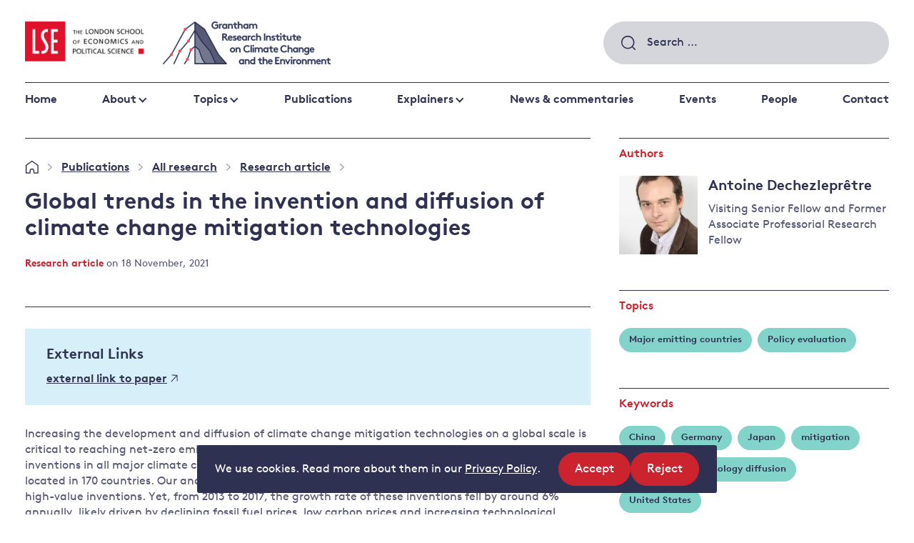

--- FILE ---
content_type: image/svg+xml
request_url: https://www.lse.ac.uk/granthaminstitute/wp-content/themes/grantham/assets/images/external-link.svg
body_size: 76
content:
<svg viewBox="0 0 16 16" xmlns="http://www.w3.org/2000/svg"><path d="M14.42 1.04L3.2.7a.8.8 0 00-.8.76v.1a.8.8 0 00.76.7l9.39.3L.93 14.16c-.3.3-.3.8 0 1.1l.09.08c.3.23.73.2 1.01-.07L13.65 3.65l.29 9.4a.8.8 0 00.8.76.79.79 0 00.77-.8L15.17 1.8a.82.82 0 00-.75-.76z" fill="#2e3152"/></svg>